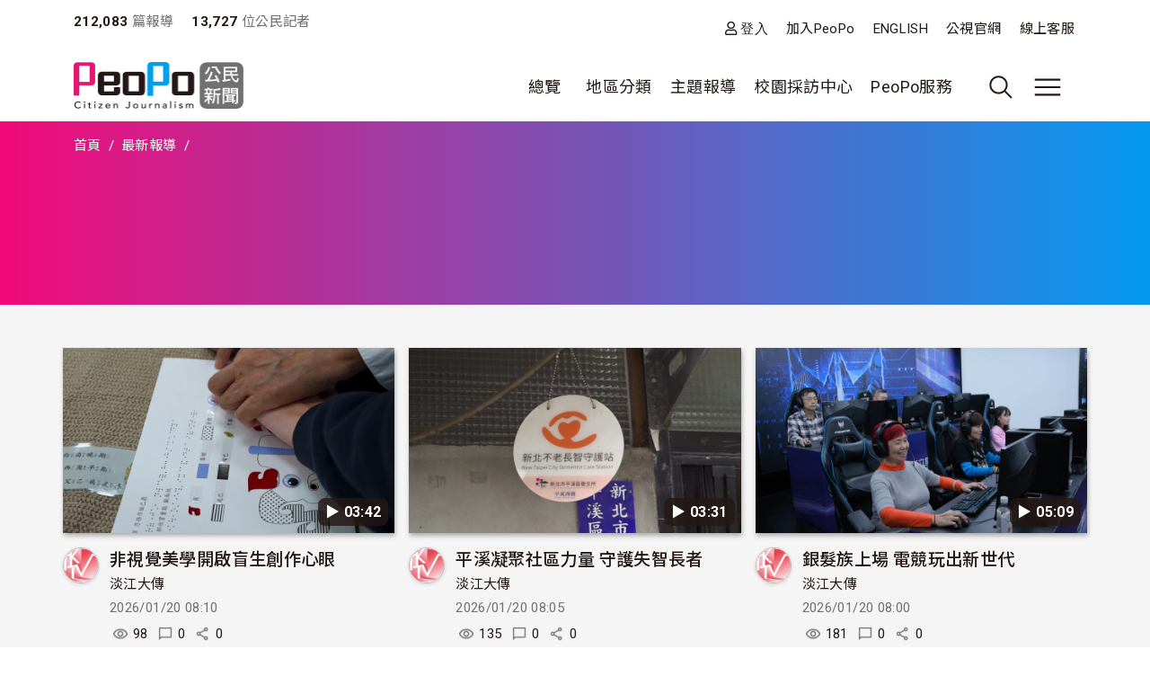

--- FILE ---
content_type: image/svg+xml
request_url: https://www.peopo.org/themes/custom/peopo/css/img/search.svg
body_size: 1471
content:
<svg width="40" height="40" viewBox="0 0 40 40" fill="none" xmlns="http://www.w3.org/2000/svg">
<mask id="mask0_425_4553" style="mask-type:alpha" maskUnits="userSpaceOnUse" x="0" y="0" width="40" height="40">
<rect width="40" height="40" fill="#D9D9D9"/>
</mask>
<g mask="url(#mask0_425_4553)">
<mask id="mask1_425_4553" style="mask-type:alpha" maskUnits="userSpaceOnUse" x="4" y="4" width="32" height="32">
<rect x="4" y="4" width="32" height="32" fill="#D9D9D9"/>
</mask>
<g mask="url(#mask1_425_4553)">
<path d="M17.46 25.5771C19.7175 25.5771 21.6348 24.787 23.2116 23.2068C24.7885 21.6266 25.577 19.7078 25.577 17.4505C25.577 15.1929 24.7878 13.2736 23.2093 11.6925C21.6309 10.1114 19.7142 9.3208 17.4593 9.3208C15.2044 9.3208 13.2863 10.1108 11.705 11.6908C10.1239 13.271 9.33331 15.1899 9.33331 17.4475C9.33331 19.7048 10.1234 21.624 11.7036 23.2051C13.2839 24.7865 15.2026 25.5771 17.46 25.5771ZM17.4616 27.5771C14.6461 27.5771 12.2542 26.5929 10.286 24.6245C8.31754 22.656 7.33331 20.2641 7.33331 17.4488C7.33331 14.6335 8.31754 12.2416 10.286 10.2731C12.2542 8.30491 14.6461 7.3208 17.4616 7.3208C20.277 7.3208 22.6666 8.30491 24.6306 10.2731C26.5949 12.2416 27.577 14.6335 27.577 17.4488C27.577 18.6748 27.3761 19.8296 26.9743 20.9131C26.5725 21.9967 26.0119 22.977 25.2923 23.8541L32.6666 31.2488L31.2743 32.6668L23.8666 25.2795C22.9898 26.0077 22.0095 26.5727 20.926 26.9745C19.8422 27.3762 18.6874 27.5771 17.4616 27.5771Z" fill="#231815"/>
</g>
</g>
</svg>
